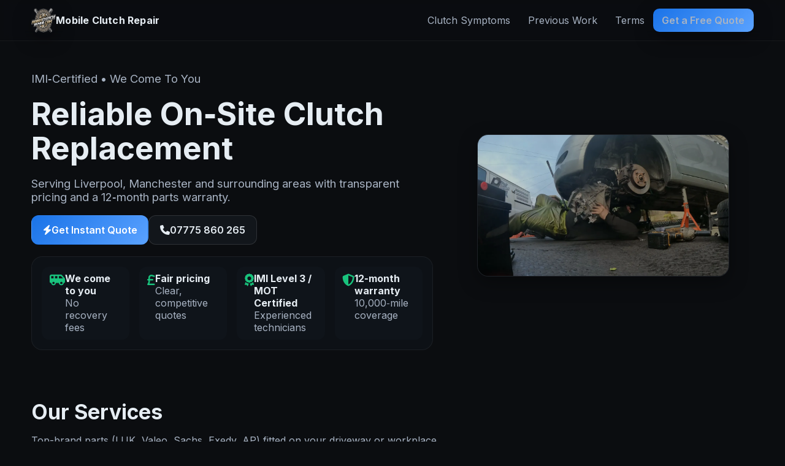

--- FILE ---
content_type: text/html
request_url: https://mobileclutchrepair.com/
body_size: 6056
content:
<!DOCTYPE html>
<html lang="en" class="scroll-smooth">
<head>
  <meta charset="UTF-8" />
  <meta name="viewport" content="width=device-width, initial-scale=1" />
  <title>Mobile Clutch Repair | On‑Site Clutch Replacement Across the Liverpool</title>
  <meta name="description" content="IMI-certified mobile clutch replacement & brake services across Liverpool. We come to you. Transparent pricing, 12‑month warranty. Get a free quote in minutes." />
  <meta name="keywords" content="mobile clutch repair,on-site clutch replacement,clutch repair Liverpool,clutch repair Manchester,mobile mechanic,clutch repair quote" />
  <meta name="author" content="Mobile Clutch Repair" />

  <!-- Open Graph / Twitter -->
  <meta property="og:title" content="Mobile Clutch Repair — We Come To You" />
  <meta property="og:description" content="IMI-certified mobile clutch & brake replacement across Liverpool. 12‑month parts warranty." />
  <meta property="og:type" content="website" />
  <meta property="og:url" content="https://www.mobileclutchrepair.com/" />
  <meta property="og:image" content="/media/og-cover.jpg" />
  <meta name="twitter:card" content="summary_large_image" />

  <!-- Preconnects for performance -->
  <link rel="preconnect" href="https://fonts.gstatic.com" crossorigin>
  <link rel="preconnect" href="https://fonts.googleapis.com">
  <link rel="preconnect" href="https://i.ytimg.com">
  <link rel="preconnect" href="https://www.youtube.com">

  <!-- Fonts & Icons -->
  <link href="https://fonts.googleapis.com/css2?family=Inter:wght@400;500;600;700&display=swap" rel="stylesheet">
  <link rel="stylesheet" href="https://cdnjs.cloudflare.com/ajax/libs/font-awesome/6.5.0/css/all.min.css">
  <link rel="icon" href="/favicon.ico" type="image/x-icon">

  <!-- Styles: minimal, modern, mobile-first -->
  <style>
    :root {
      --bg: #0b0d10;
      --card: #12161b;
      --muted: #a8b3c3;
      --text: #e6edf3;
      --brand: #1a73e8; /* Google blue vibe */
      --brand-2: #19c37d; /* accent */
      --ring: #2a66c7;
      --shadow: 0 10px 30px rgba(0,0,0,.35);
      --radius: 18px;
    }
    html, body { height: 100%; }
    body { margin:0; font-family: Inter, system-ui, -apple-system, Segoe UI, Roboto, Arial, sans-serif; background: var(--bg); color: var(--text); }
    a { color: inherit; text-decoration: none; }
    img { max-width: 100%; display: block; }
    .container { width: min(1200px, 92vw); margin: 0 auto; }

    /* Header */
    header { position: sticky; top:0; z-index: 50; backdrop-filter: saturate(180%) blur(10px); background: rgba(11,13,16,.65); border-bottom: 1px solid rgba(255,255,255,.05); }
    .nav { display:flex; align-items:center; justify-content:space-between; padding: .8rem 0; }
    .brand { display:flex; align-items:center; gap:.75rem; font-weight:700; letter-spacing:.2px; }
    .brand img { width:40px; height:40px; border-radius:10px; box-shadow: var(--shadow); }
    .nav-links { display:flex; align-items:center; gap:1rem; }
    .nav-links a { padding:.55rem .9rem; border-radius: 10px; color: var(--muted); }
    .nav-links a:hover { background: rgba(255,255,255,.06); color: var(--text); }
    .cta { background: linear-gradient(135deg, var(--brand), #5aa2ff); color:#fff; padding:.65rem 1rem; border-radius:12px; font-weight:600; box-shadow: var(--shadow); }
    .menu-btn { display:none; background:none; border:none; color:#fff; font-size:1.2rem; }

    /* Hero */
    .hero { display:grid; grid-template-columns: 1.2fr .9fr; gap: 2rem; align-items:center; padding: clamp(1rem, 4vw, 2rem) 0 2rem; }
    .hero h1 { font-size: clamp(2rem, 5vw, 3.2rem); line-height:1.1; margin: .3rem 0 .8rem; }
    .hero p { color: var(--muted); font-size: clamp(1rem, 2.5vw, 1.15rem); }
    .hero-actions { display:flex; flex-wrap:wrap; gap:.8rem; margin-top:1.2rem; }
    .btn { display:inline-flex; align-items:center; gap:.6rem; padding:.8rem 1.1rem; border-radius:12px; font-weight:600; border:1px solid rgba(255,255,255,.12); background:#151a20; }
    .btn.primary { background: linear-gradient(135deg, var(--brand), #5aa2ff); border-color: transparent; color:#fff; }
    .btn.ghost { background:#12161b; }

    /* Video Card (YouTube-like lazy embed) */
    .video-card { position: relative; overflow: hidden; border-radius: var(--radius); background:#0f1318; border:1px solid rgba(255,255,255,.06); box-shadow: var(--shadow); aspect-ratio: 16 / 9; }
    .video-thumb { width:100%; height:100%; object-fit:cover; filter:brightness(.8); }
    .yt-play { position:absolute; inset:0; display:grid; place-content:center; background: radial-gradient(60% 60% at 50% 50%, rgba(0,0,0,.35), rgba(0,0,0,.55)); cursor:pointer; }
    .yt-play button { appearance:none; border:none; outline:none; width:76px; height:76px; border-radius:50%; background:#ff2d2d; display:grid; place-items:center; box-shadow: 0 10px 25px rgba(255,45,45,.35); }
    .yt-play i { color:#fff; font-size:1.6rem; margin-left: .15rem; }

    /* Info band */
    .trust { display:grid; grid-template-columns: repeat(4, 1fr); gap:1rem; background: #0d1116; border:1px solid rgba(255,255,255,.06); border-radius: var(--radius); padding:1rem; }
    .trust .item { display:flex; gap:.9rem; align-items:flex-start; padding: .6rem .8rem; border-radius:12px; background:#0f141a; }
    .trust i { color: var(--brand-2); font-size:1.25rem; margin-top:.15rem; }

    /* Sections */
    section { padding: 3rem 0; }
    .section-title { font-size: clamp(1.6rem, 3.5vw, 2.1rem); margin: 0 0 1rem; }
    .muted { color: var(--muted); }

    .cards { display:grid; grid-template-columns: repeat(3, 1fr); gap:1.2rem; }
    .card { background: var(--card); border:1px solid rgba(255,255,255,.06); border-radius: var(--radius); padding:1.2rem; box-shadow: var(--shadow); }
    .card h3 { margin:.2rem 0 .4rem; }
    .card p { color: var(--muted); }

    /* Services */
    .services { display:grid; grid-template-columns: repeat(2, 1fr); gap:1.2rem; }

    /* Testimonials slider */
    .slider { position: relative; overflow:hidden; border-radius: var(--radius); background: var(--card); border:1px solid rgba(255,255,255,.06); }
    .slides { display:flex; transition: transform 500ms ease; }
    .slide { flex: 0 0 100%; padding:1.4rem; }
    .slide p { font-size:1.05rem; }
    .dots { display:flex; gap:.5rem; justify-content:center; padding:.8rem; }
    .dot { width:10px; height:10px; border-radius:50%; background:#2a2f36; border:none; }
    .dot.active { background:#5aa2ff; }

    /* FAQ */
    details { background: var(--card); border:1px solid rgba(255,255,255,.06); border-radius: 14px; padding:1rem 1.1rem; }
    details + details { margin-top:.8rem; }
    summary { cursor: pointer; font-weight:600; }
    details p { margin:.6rem 0 0; color: var(--muted); }

    /* Footer */
    footer { background:#0c1015; border-top:1px solid rgba(255,255,255,.06); }
    .footer-grid { display:grid; grid-template-columns: 1.2fr .8fr; gap:1rem; padding: 1.6rem 0; }
    .small { font-size:.95rem; color: var(--muted); }
    .links { display:flex; flex-wrap:wrap; gap:.6rem 1rem; }
    .links a { color: var(--muted); }
    .social a { font-size:1.25rem; margin-right:.6rem; color:#fff; }

    /* Contact strip */
    .contact-strip { display:grid; grid-template-columns: repeat(3, 1fr); gap:1rem; background: linear-gradient(90deg, #18202b, #131923); padding:1rem; border:1px solid rgba(255,255,255,.06); border-radius: var(--radius); }
    .contact-strip a { display:flex; align-items:center; gap:.6rem; padding:.8rem 1rem; background:#0f141a; border:1px solid rgba(255,255,255,.06); border-radius:12px; font-weight:600; }

    /* Responsive */
    @media (max-width: 960px) {
      .hero { grid-template-columns: 1fr; }
      .services, .cards, .trust, .contact-strip { grid-template-columns: 1fr; }
      .nav-links { display:none; position:absolute; top:60px; left:0; right:0; background:#0d1116; padding: .7rem .9rem; border-bottom:1px solid rgba(255,255,255,.06); }
      .nav-links.show { display:flex; flex-direction:column; }
      .menu-btn { display:block; }
      .footer-grid { grid-template-columns: 1fr; }
    }
  </style>

  <!-- Google tag (gtag.js) -->
  <script async src="https://www.googletagmanager.com/gtag/js?id=AW-656447878"></script>
  <script>
    window.dataLayer = window.dataLayer || [];
    function gtag(){dataLayer.push(arguments);} gtag('js', new Date()); gtag('config', 'AW-656447878');
  </script>

  <!-- LocalBusiness Schema -->
  <script type="application/ld+json">
  {
    "@context": "https://schema.org",
    "@type": "AutoRepair",
    "name": "Mobile Clutch Repair",
    "image": "https://www.mobileclutchrepair.com/media/og-cover.jpg",
    "url": "https://www.mobileclutchrepair.com/",
    "telephone": "+447775860265",
    "areaServed": ["Liverpool","Manchester","Liverpool"],
    "currenciesAccepted": "GBP",
    "priceRange": "££",
    "address": {
      "@type": "PostalAddress",
      "addressCountry": "UK",
      "addressRegion": "Liverpool"
    },
    "sameAs": ["https://www.youtube.com/@MobileClutchRepair"]
  }
  </script>
</head>
<body>
  <!-- Header / Nav -->
  <header>
    <div class="container nav">
      <a class="brand" href="/" aria-label="Mobile Clutch Repair home">
        <img src="/MCR-logo.png" alt="Mobile Clutch Repair logo" loading="lazy" width="40" height="40" />
        <span>Mobile Clutch Repair</span>
      </a>
      <nav>
        <button class="menu-btn" aria-label="Toggle menu" id="menuBtn"><i class="fa-solid fa-bars"></i></button>
        <div class="nav-links" id="navLinks">
          <a href="/clutchsymptoms.html">Clutch Symptoms</a>
          <a href="https://www.youtube.com/@MobileClutchRepair" target="_blank" rel="noopener">Previous Work</a>
          <a href="/terms.html">Terms</a>
          <a class="cta" href="/requestquote.html">Get a Free Quote</a>
        </div>
      </nav>
    </div>
  </header>

  <!-- Hero -->
  <main class="container hero">
    <div>
      <p class="muted">IMI‑Certified • We Come To You</p>
      <h1>Reliable On‑Site Clutch Replacement</h1>
      <p>Serving Liverpool, Manchester and surrounding areas with transparent pricing and a 12‑month parts warranty.</p>
      <div class="hero-actions">
        <a class="btn primary" href="/requestquote.html"><i class="fa-solid fa-bolt"></i> Get Instant Quote</a>
        <a class="btn ghost" href="tel:+447775860265"><i class="fa-solid fa-phone"></i> 07775 860 265</a>
      </div>
      <div class="trust" style="margin-top:1.2rem;">
        <div class="item"><i class="fa-solid fa-van-shuttle"></i><div><strong>We come to you</strong><br><span class="muted">No recovery fees</span></div></div>
        <div class="item"><i class="fa-solid fa-sterling-sign"></i><div><strong>Fair pricing</strong><br><span class="muted">Clear, competitive quotes</span></div></div>
        <div class="item"><i class="fa-solid fa-award"></i><div><strong>IMI Level 3 / MOT Certified</strong><br><span class="muted">Experienced technicians</span></div></div>
        <div class="item"><i class="fa-solid fa-shield-halved"></i><div><strong>12‑month warranty</strong><br><span class="muted">10,000‑mile coverage</span></div></div>
      </div>
    </div>

    <!-- YouTube-like lazy embed card -->
    <aside>
      <figure class="video-card" data-youtube-id="A7Er6PWxPh0" aria-label="Mobile clutch replacement in action">
        <img class="video-thumb" src="https://i.ytimg.com/vi_webp/A7Er6PWxPh0/maxresdefault.webp" alt="Mobile Clutch Repair demo video thumbnail" loading="lazy" width="1280" height="720" />
        <div class="yt-play" role="button" aria-label="Play video" tabindex="0">
          <button aria-hidden="true"><i class="fa-solid fa-play"></i></button>
        </div>
      </figure>
    </aside>
  </main>

  <!-- Services -->
  <section class="container" id="services">
    <h2 class="section-title">Our Services</h2>
    <p class="muted">Top-brand parts (LUK, Valeo, Sachs, Exedy, AP) fitted on your driveway or workplace.</p>
    <div class="services" style="margin-top:1rem;">
      <article class="card">
        <i class="fa-solid fa-gears" aria-hidden="true"></i>
        <h3>Clutch Replacement</h3>
        <p>On‑site replacement for most makes and models. We inspect flywheel, hydraulics and linkage and advise before fitting.</p>
      </article>
      <article class="card">
        <i class="fa-solid fa-car" aria-hidden="true"></i>
        <h3>Brake Replacement</h3>
        <p>Pads and discs replaced at your location with bedding‑in guidance. OE‑quality parts and torque‑spec checks.</p>
      </article>
    </div>
  </section>

  <!-- Why Choose Us -->
  <section class="container" id="why">
    <h2 class="section-title">Why Choose Mobile Clutch Repair?</h2>
    <div class="cards" style="margin-top:1rem;">
      <div class="card"><h3><i class="fa-solid fa-clock"></i> Same‑Day Availability</h3><p>Flexible scheduling and rapid response across the Liverpool.</p></div>
      <div class="card"><h3><i class="fa-solid fa-scale-balanced"></i> Transparent Quotes</h3><p>No hidden fees. You’ll see parts and labour clearly itemised.</p></div>
      <div class="card"><h3><i class="fa-solid fa-screwdriver-wrench"></i> Certified Technicians</h3><p>IMI Level 3 mechanics with MOT Tester Qualification.</p></div>
    </div>
  </section>

  <!-- Testimonials (auto slider, YouTube-like carousel feel) -->
  <section class="container" id="testimonials">
    <h2 class="section-title">What Drivers Say</h2>
    <div class="slider" aria-label="Customer testimonials">
      <div class="slides" id="slides">
        <div class="slide"><p>“Fantastic service! They replaced my clutch quickly and at a great price. Highly recommended!” — <strong>Chris M.</strong></p></div>
        <div class="slide"><p>“Quick, professional, and affordable. Will definitely use again!” — <strong>Ruth M.</strong></p></div>
        <div class="slide"><p>“Came to my workplace, no hassle at all. Five stars.” — <strong>Daniel P.</strong></p></div>
      </div>
      <div class="dots" id="dots" aria-hidden="true"></div>
    </div>
  </section>

  <!-- Service Areas / Contact Strip -->
  <section class="container" id="contact">
    <h2 class="section-title">Book Today</h2>
    <p class="muted">Liverpool • Manchester • St Helens • Widnes • Runcorn • Warrington • Birkenhead • Chester • Southport and more.</p>
    <div class="contact-strip" style="margin-top:1rem;">
      <a href="tel:+447775860265"><i class="fa-solid fa-phone"></i> 07775 860 265</a>
      <a href="mailto:sales@mobileclutchrepair.com"><i class="fa-solid fa-envelope"></i> sales@mobileclutchrepair.com</a>
      <a href="/requestquote.html" class="cta" style="justify-content:center"><i class="fa-solid fa-bolt"></i> Get a Free Quote</a>
    </div>
  </section>

  <!-- FAQ -->
  <section class="container" id="faq">
    <h2 class="section-title">FAQs</h2>
    <details>
      <summary>Do you provide a warranty?</summary>
      <p>Yes. All parts include a 12‑month or 10,000‑mile warranty (see Terms).</p>
    </details>
    <details>
      <summary>Which clutch brands do you fit?</summary>
      <p>LUK, Valeo, Sachs, Exedy and AP are our go‑to OE‑quality brands.</p>
    </details>
    <details>
      <summary>Can you come to my workplace?</summary>
      <p>Absolutely. We’re fully mobile and can service most locations safely.</p>
    </details>
  </section>

  <!-- Footer -->
  <footer>
    <div class="container footer-grid">
      <div>
        <strong>Mobile Clutch Repair</strong>
        <p class="small" style="margin:.6rem 0 1rem">&copy; 2024 Mobile Clutch Repair. All rights reserved.</p>
        <div class="social">
          <a href="https://www.youtube.com/@MobileClutchRepair" target="_blank" rel="noopener" aria-label="YouTube"><i class="fab fa-youtube"></i></a>
        </div>
      </div>
      <div>
        <p class="small">Areas:</p>
        <div class="links small">
          <a href="/clutchreplacement-prescot.html">Prescot</a>
          <a href="/clutchreplacement-whiston.html">Whiston</a>
          <a href="/clutchreplacement-huyton.html">Huyton</a>
          <a href="/clutchreplacement-rainhill.html">Rainhill</a>
          <a href="/clutchreplacement-sthelens.html">St Helens</a>
          <a href="/clutchreplacement-widnes.html">Widnes</a>
          <a href="/clutchreplacement-runcorn.html">Runcorn</a>
          <a href="/clutchreplacement-liverpool.html">Liverpool</a>
          <a href="/clutchreplacement-birkenhead.html">Birkenhead</a>
          <a href="/clutchreplacement-warrington.html">Warrington</a>
          <a href="/clutchreplacement-newtonlewillows.html">Newton‑le‑Willows</a>
          <a href="/clutchreplacement-halewood.html">Halewood</a>
          <a href="/clutchreplacement-ormskirk.html">Ormskirk</a>
          <a href="/clutchreplacement-chester.html">Chester</a>
          <a href="/clutchreplacement-southport.html">Southport</a>
        </div>
      </div>
    </div>
  </footer>

  <!-- Progressive enhancement JS (defer) -->
  <script defer>
    // Mobile menu
    const menuBtn = document.getElementById('menuBtn');
    const navLinks = document.getElementById('navLinks');
    menuBtn?.addEventListener('click', () => navLinks.classList.toggle('show'));

    // Lazy YouTube embed (like YouTube’s own JS-driven loading)
    const card = document.querySelector('.video-card');
    const ytId = card?.getAttribute('data-youtube-id');
    function loadYT() {
      if (!card || !ytId) return;
      const iframe = document.createElement('iframe');
      iframe.width = '560';
      iframe.height = '315';
      iframe.loading = 'lazy';
      iframe.allow = 'autoplay; encrypted-media';
      iframe.allowFullscreen = true;
      iframe.title = 'Mobile Clutch Repair demo video';
      iframe.src = `https://www.youtube.com/embed/${ytId}?autoplay=1&mute=1&loop=1&playlist=${ytId}&controls=1&modestbranding=1`;
      card.innerHTML = '';
      card.appendChild(iframe);
    }
    card?.addEventListener('click', loadYT);
    card?.addEventListener('keydown', (e)=>{ if(e.key==='Enter' || e.key===' ') { e.preventDefault(); loadYT(); }});

    // IntersectionObserver to prefetch video when visible
    const io = ('IntersectionObserver' in window) ? new IntersectionObserver(entries => {
      entries.forEach(entry => {
        if (entry.isIntersecting) {
          const img = card?.querySelector('img');
          if (img && img.decoding !== 'async') img.decoding = 'async';
        }
      });
    }) : null;
    if (io && card) io.observe(card);

    // Testimonials auto slider
    const slides = document.getElementById('slides');
    const dots = document.getElementById('dots');
    let idx = 0;
    function mountDots() {
      const count = slides.children.length;
      for (let i=0;i<count;i++) {
        const b = document.createElement('button'); b.className='dot' + (i===0?' active':''); b.addEventListener('click', ()=>go(i)); dots.appendChild(b);
      }
    }
    function go(n){ idx = n % slides.children.length; slides.style.transform = `translateX(-${idx*100}%)`; [...dots.children].forEach((d,i)=>d.classList.toggle('active', i===idx)); }
    function next(){ go((idx+1)%slides.children.length); }
    if (slides && dots) { mountDots(); setInterval(next, 4500); }

    // Small reveal animation on scroll
    const revealEls = document.querySelectorAll('.card, .trust .item, details, .contact-strip a');
    const ro = ('IntersectionObserver' in window) ? new IntersectionObserver(entries => {
      entries.forEach(e=>{ if(e.isIntersecting){ e.target.animate([{opacity:0, transform:'translateY(10px)'},{opacity:1, transform:'none'}], {duration:400, easing:'ease-out'}); ro.unobserve(e.target);} });
    }, {threshold: .12}) : null;
    revealEls.forEach(el=> ro?.observe(el));
  </script>
</body>
<script>'undefined'=== typeof _trfq || (window._trfq = []);'undefined'=== typeof _trfd && (window._trfd=[]),_trfd.push({'tccl.baseHost':'secureserver.net'},{'ap':'cpsh-oh'},{'server':'sxb1plzcpnl506292'},{'dcenter':'sxb1'},{'cp_id':'10031318'},{'cp_cl':'8'}) // Monitoring performance to make your website faster. If you want to opt-out, please contact web hosting support.</script><script src='https://img1.wsimg.com/traffic-assets/js/tccl.min.js'></script></html>